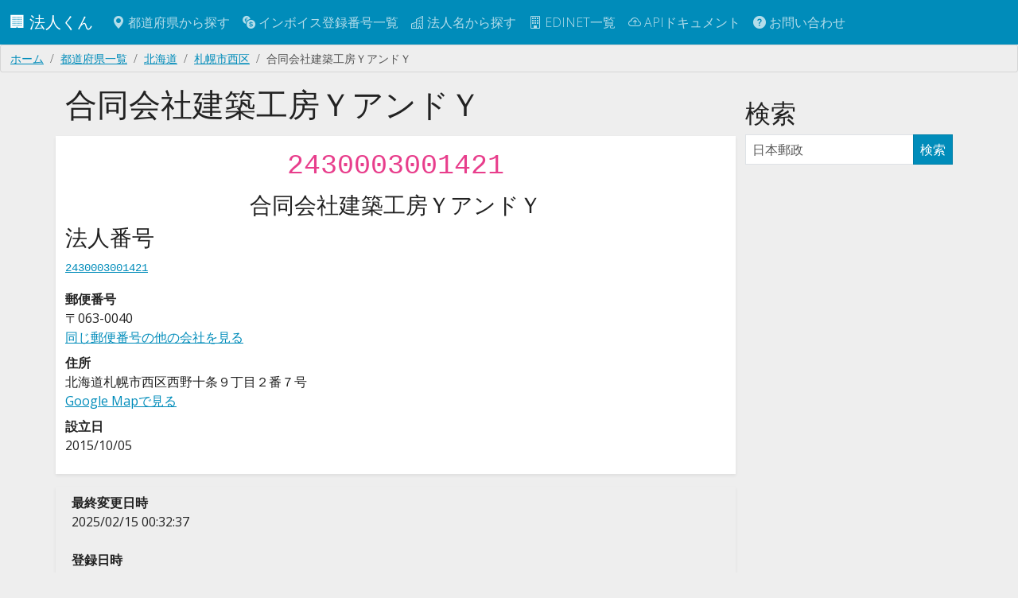

--- FILE ---
content_type: text/html; charset=utf-8
request_url: https://corporation.teraren.com/corporations/2430003001421
body_size: 4815
content:
<!DOCTYPE html>
<html lang="ja">
  <head>
    <meta charset="UTF-8">

    <title>合同会社建築工房ＹアンドＹ | 2430003001421 | 法人番号検索API</title>
<meta name="description" content="合同会社建築工房ＹアンドＹの法人番号についての情報">
<meta name="keywords" content="合同会社建築工房ｙアンドｙ, 北海道, 札幌市西区, 西野十条９丁目２番７号, 2430003001421, api, 法人番号">
<link rel="canonical" href="https://corporation.teraren.com/corporations/2430003001421">
<meta property="og:title" content="合同会社建築工房ＹアンドＹ | 2430003001421">
<meta property="og:description" content="合同会社建築工房ＹアンドＹの法人番号についての情報">
<meta property="og:type" content="article">
<meta property="og:url" content="https://corporation.teraren.com/corporations/2430003001421">
<meta property="og:image" content="https://corporation.teraren.com/images/building.jpg">
<meta property="og:site_name" content="法人番号検索API">
<meta property="og:locale" content="ja_JP">
<meta name="twitter:card" content="summary">
<meta name="twitter:site" content="@matsubokkuri">

    <meta name="msvalidate.01" content="444654C3FF45F0B1ACAC97DB6BAC622F" />
    <meta name="viewport" content="width=device-width, initial-scale=1.0">

    <meta name="csrf-param" content="authenticity_token" />
<meta name="csrf-token" content="lGIzHvBbgJea18ovaFo8i8wEfV_E7z80gQDaQcjBlMgi5H_TbDOMftJaioMyIRnWeZn_1UYFGHMKna2uvOMjDw" />


    <link rel="apple-touch-icon" sizes="180x180" href="/assets/apple-touch-icon-012a38b88778ecdddb70dc9f807cc2adf2ba4921bde0bf4c3ae7277e5285bdd6.png">
    <link rel="icon" type="image/png" sizes="32x32" href="/assets/favicon-32x32-834d36cb0bf0143a084d87c83bbc673cd86e1b7a9844ffe74234c18c612e4ba5.png">
    <link rel="icon" type="image/png" sizes="32x32" href="/assets/favicon-16x16-83cf5ec56b62a933225fe7a3ad79cb6cdb0940084491c6d723cbfd1a391bd3f3.png">
    <link rel="mask-icon" href="/assets/safari-pinned-tab-37ddcfec0a96e3a331419c5174fec457f0b5f7a0c9c7a568bc6f1ace7199c56b.svg" color="#5bbad5">
    <meta name="msapplication-TileColor" content="#da532c">
    <meta name="theme-color" content="#ffffff">

    <link rel="shortcut icon" type="image/x-icon" href="/assets/favicon-d38709d7c59b6f74ba342c884b18c1465025e771587b34e1036b09ae8b403940.ico" />

    <!-- Google Tag Manager -->
<script>(function(w,d,s,l,i){w[l]=w[l]||[];w[l].push({'gtm.start':
new Date().getTime(),event:'gtm.js'});var f=d.getElementsByTagName(s)[0],
j=d.createElement(s),dl=l!='dataLayer'?'&l='+l:'';j.async=true;j.src=
'https://www.googletagmanager.com/gtm.js?id='+i+dl;f.parentNode.insertBefore(j,f);
})(window,document,'script','dataLayer','GTM-N2MQL2K');</script>
<!-- End Google Tag Manager -->


    <meta property="fb:app_id" content="566718333403705" />

    <link rel="stylesheet" href="/assets/application-9c1e3bd5e41eb7ee27003215b7884a92feaa8500c3ad2faccee5cfdd12001f25.css" />
    <script type="importmap" data-turbo-track="reload">{
  "imports": {
    "application": "/assets/application-cef6ebb3b017c21a823b2a95db6f6b2a3c8592d138d99cd6324ef8d992fdefac.js",
    "bootswatch": "/assets/bootswatch/dist/yeti/bootstrap.min-f684f970c018985d890e1785ec386679c01da4ac9eaaa3496ec182349b9a1174.css",
    "controllers/application": "/assets/controllers/application-368d98631bccbf2349e0d4f8269afb3fe9625118341966de054759d96ea86c7e.js",
    "controllers/auto_fill_controller": "/assets/controllers/auto_fill_controller-48f3602f3e441e944bba39686d0e5c8d7cf799c644ab27ccd660e7eb56119051.js",
    "controllers": "/assets/controllers/index-ab3375d3e7588a64c9c6a241c864f8fa018cf48bb71c507a7412aec3e7623495.js",
    "controllers/map_controller": "/assets/controllers/map_controller-1a400233a50f526f4fcd460f84eea142b41f55c91ab2ae2ea6d2c57cf0edb9a2.js"
  }
}</script>
<link rel="modulepreload" href="/assets/application-cef6ebb3b017c21a823b2a95db6f6b2a3c8592d138d99cd6324ef8d992fdefac.js">
<link rel="modulepreload" href="/assets/bootswatch/dist/yeti/bootstrap.min-f684f970c018985d890e1785ec386679c01da4ac9eaaa3496ec182349b9a1174.css">
<link rel="modulepreload" href="/assets/controllers/application-368d98631bccbf2349e0d4f8269afb3fe9625118341966de054759d96ea86c7e.js">
<link rel="modulepreload" href="/assets/controllers/auto_fill_controller-48f3602f3e441e944bba39686d0e5c8d7cf799c644ab27ccd660e7eb56119051.js">
<link rel="modulepreload" href="/assets/controllers/index-ab3375d3e7588a64c9c6a241c864f8fa018cf48bb71c507a7412aec3e7623495.js">
<link rel="modulepreload" href="/assets/controllers/map_controller-1a400233a50f526f4fcd460f84eea142b41f55c91ab2ae2ea6d2c57cf0edb9a2.js">
<script type="module">import "application"</script>


  </head>

  <body class="bg-light">

    <!-- Google Tag Manager (noscript) -->
<noscript><iframe src="https://www.googletagmanager.com/ns.html?id=GTM-N2MQL2K"
height="0" width="0" style="display:none;visibility:hidden"></iframe></noscript>
<!-- End Google Tag Manager (noscript) -->



    <nav class="navbar navbar-dark bg-primary navbar-expand-md">
      <div class="container-fluid">
        <a class="navbar-brand" href="/">
          🏢
          法人くん
</a>
        <button class="navbar-toggler" type="button" data-bs-toggle="collapse" data-bs-target="#navbarSupportedContent" aria-controls="navbarSupportedContent" aria-expanded="false" aria-label="Toggle navigation">
          <span class="navbar-toggler-icon"></span>
        </button>


        <div class="collapse navbar-collapse" id="navbarSupportedContent">
          <ul class="navbar-nav me-auto mb-2 mb-lg-0">
            <li class="nav-item">
              <a class="nav-link" href="/prefectures">
                <span class="bi bi-geo-alt-fill"></span> 都道府県から探す
</a>            </li>
            <li class="nav-item">
              <a class="nav-link" href="/invoice_registration_numbers">
                <span class="bi bi-currency-exchange"></span> インボイス登録番号一覧
</a>            </li>
            <li class="nav-item">
              <a class="nav-link" href="/corporations">
                <span class="bi bi-buildings"></span> 法人名から探す
</a>            </li>
            <li class="nav-item">
              <a class="nav-link" href="/edinets">
                <span class="bi bi-building"></span> EDINET一覧
</a>            </li>
            <li class="nav-item">
              <a class="nav-link" href="/doc">
                <span class="bi bi-cloud-arrow-up"></span> APIドキュメント
</a>            </li>
            <li class="nav-item">
              <a class="nav-link" href="/about">
                <span class="bi bi-question-circle-fill"></span>
                お問い合わせ
</a>          </ul>

        </div>

      </div>
    </nav>



    <main class="flex-shrink-0">
      
      <div class="breadcrumb"><a class="breadcrumb-item" href="/">ホーム</a><a class="breadcrumb-item" href="/prefectures">都道府県一覧</a><a class="breadcrumb-item" href="/prefectures/1">北海道</a><a class="breadcrumb-item" href="/prefectures/1/areas/%E6%9C%AD%E5%B9%8C%E5%B8%82%E8%A5%BF%E5%8C%BA">札幌市西区</a><span class="breadcrumb-item active">合同会社建築工房ＹアンドＹ</span></div>
      <script type="application/ld+json">{"@context":"http://schema.org","@type":"BreadcrumbList","itemListElement":[{"@type":"ListItem","position":1,"item":{"@id":"/","name":"ホーム"}},{"@type":"ListItem","position":2,"item":{"@id":"/prefectures","name":"都道府県一覧"}},{"@type":"ListItem","position":3,"item":{"@id":"/prefectures/1","name":"北海道"}},{"@type":"ListItem","position":4,"item":{"@id":"/prefectures/1/areas/%E6%9C%AD%E5%B9%8C%E5%B8%82%E8%A5%BF%E5%8C%BA","name":"札幌市西区"}},{"@type":"ListItem","position":5,"item":{"@id":"/corporations/2430003001421","name":"合同会社建築工房ＹアンドＹ"}}]}</script>
      


<div class="container">

<div class="row mt-3">

  <div class="col-md-9">

    <h1>
      合同会社建築工房ＹアンドＹ
    </h1>

    <div class="row py-2 mt-3 bg-white rounded shadow-sm">


  <div class="col-md-12">
    <p class="h1 text-center">
    <code>
      2430003001421
    </code>
    </p>
    <p class="h3 text-center">
    <ruby>
      合同会社建築工房ＹアンドＹ
      <rt></rt>
    </ruby>
    </p>
  </div>



      <div class="col-md-6">
        
<h3>法人番号</h3>
<p>
<code>
  <a href="/corporations/2430003001421">
    2430003001421
</a></code>
</p>


<dl>
    <dt>郵便番号</dt>
    <dd>
      〒063-0040
      <br>
      <a href="/postcodes/0630040">同じ郵便番号の他の会社を見る</a>
    </dd>
    <dt>住所</dt>
    <dd>
      北海道札幌市西区西野十条９丁目２番７号
      <br>
      <a target="blank" href="https://www.google.com/maps/search/?api=1&amp;query=北海道札幌市西区西野十条９丁目２番７号">
        Google Mapで見る
</a>    </dd>
  <dt>設立日</dt>
  <dd>
    2015/10/05
  </dd>
</dl>


      </div>
    </div>


    <div class="row mt-3 p-2 rounded shadow-sm">
      <dl>
        <dt>最終変更日時</dt>
        <dd>2025/02/15 00:32:37</dd>
      </dl>
      <dl>
        <dt>登録日時</dt>
        <dd>2025/02/15 00:32:37</dd>
      </dl>
    </div>



    <div class="row py-2 mt-3 bg-white rounded shadow-sm">
      <div class="col-md-12">
        <h2 class="border-bottom border-gray">適格請求書発行事業者番号</h2>
      </div>
        <a href="/invoice_registration_numbers/T2430003001421">
          <code>T2430003001421</code>
</a>    </div>

    <div class="col-md-12 text-end my-3">
      <a class="btn btn-success btn-sm" href="/corporations/2430003001421.json">
        JSON
</a>    </div>


    <div class="row py-2 mt-3 bg-white rounded shadow-sm">
      <div class="col-md-12">
        <h2 class="border-bottom border-gray">同じ会社名の別会社</h2>
      </div>
      <div class="col-md-12">
          該当なし
      </div>
    </div>

    <div class="row py-2 mt-3 bg-white rounded shadow-sm">
      <div class="col-md-12">
        <h2 class="border-bottom border-gray">同じ郵便番号の会社</h2>
      </div>
      <div class="col-md-12">
          <ul class="list-group">
            <a class="list-group-item" href="/corporations/1430001061220">
  <h5>ラピスプロダクト株式会社</h5>
  北海道札幌市西区西野十条７丁目１１番１６号
  <br>
  <code>1430001061220</code>
</a>
            <a class="list-group-item" href="/corporations/1430001089352">
  <h5>株式会社海ノ月</h5>
  北海道札幌市西区西野十条８丁目１３番８号
  <br>
  <code>1430001089352</code>
</a>
            <a class="list-group-item" href="/corporations/1430001089468">
  <h5>株式会社ＴＳＮ工房</h5>
  北海道札幌市西区西野十条９丁目４番３５号
  <br>
  <code>1430001089468</code>
</a>
          </ul>
          <p class="text-end">
            <a href="/postcodes/0630040">
              全件表示
</a>          </p>
      </div>
    </div>

  </div>
  


  <div class="col-md-3">
    <div class="row mt-3">
      <div class="col-md-12">
        <h2>検索</h2>
        
<div class="list-group">
  <form html="role search" action="/corporations" accept-charset="UTF-8" method="get">
    <div class="input-group">
      <input type="text" name="s" id="s" value="" class="form-control" placeholder="日本郵政" />
      <span class="input-group-btn">
        <button class="btn btn-primary" type="submit">検索</button>
      </span>
    </div><!-- /input-group -->
</form></div>

      </div>
    </div>
  </div>
</div>



<div class="row my-3">
  <div class="col-6">
      <a rel="prev" class="btn btn-info" href="/corporations/2430003001413"><span class="bi bi-arrow-left"></span> 2430003001413</a>
  </div>
  <div class="col-6 text-end">
    <div class="float-right">
        <a rel="next" class="btn btn-info" href="/corporations/2430003001438">2430003001438 <span class="bi bi-arrow-right"></span></a>
    </div>
  </div>
</div>



<div class="row my-3">
  <div class="col-12">
    <a class="btn btn-info" href="/prefectures/1/areas/%E6%9C%AD%E5%B9%8C%E5%B8%82%E8%A5%BF%E5%8C%BA">
      北海道 札幌市西区の法人一覧へ戻る
</a>  </div>
</div>

</div>

<!-- JSON-LD markup generated by Google Structured Data Markup Helper. -->
<script type="application/ld+json">
{
  "@context" : "http://schema.org",
  "@type" : "LocalBusiness",
  "name" : "合同会社建築工房ＹアンドＹ",
  "address" : {
    "@type" : "PostalAddress",
    "streetAddress" : "西野十条９丁目２番７号",
    "addressLocality" : "札幌市西区",
    "addressRegion" : "北海道",
    "postalCode" : "0630040",
    "addressCountry" : "JPN"
  }
}
</script>


    </main>

  <footer class="py-3 my-4">
    <ul class="nav justify-content-center border-top mb-3">
      <li class="nav-item">
        <a class="nav-link px-2 text-body-secondary" href="/">
          トップ
</a>      </li>
      <li class="nav-item">
        <a class="nav-link px-2 text-body-secondary" href="/terms">
          利用規約
</a>      </li>
      <li class="nav-item">
        <a class="nav-link px-2 text-body-secondary" href="/privacy_policy">
          プライバシーポリシー
</a>      </li>
      <li class="nav-item">
        <a class="nav-link px-2 text-body-secondary" href="/doc">
          APIドキュメント
</a>      </li>
      <li class="nav-item">
        <a class="nav-link px-2 text-body-secondary" href="https://corporation.betteruptime.com/">
          稼働状況
</a>      </li>
      <li class="nav-item">
        <a class="nav-link px-2 text-body-secondary" href="/about">
          お問い合わせ
</a>      </li>
    </ul>
    <ul class="nav justify-content-center pb-3">
      <li class="nav-item">
        <a class="nav-link px-2 text-body-secondary" href="https://discord.gg/25EPxEerXE">
          <i class="bi bi-discord"></i>
</a>      </li>
      <li class="nav-item">
        <a class="nav-link px-2 text-body-secondary" href="https://twitter.com/matsubokkuri">
          <i class="bi bi-twitter"></i>
</a>      </li>
      <li class="nav-item">
        <a class="nav-link px-2 text-body-secondary" href="https://github.com/matsubo">
          <i class="bi bi-github"></i>
</a>      </li>
    </ul>
    <p class="text-center text-body-secondary">
    © 
    <a style="text-decoration: none" href="/">
      法人くん
</a>    </p>
  </footer>



    <script type="application/ld+json">
      {
        "@context": "http://schema.org",
        "@type": "WebSite",
        "url": "https://corporation.teraren.com/",
        "potentialAction": {
          "@type": "SearchAction",
          "target": "https://corporation.teraren.com/corporations/?s={search_term}",
          "query-input": "required name=search_term"
        }
      }
    </script>


   <script defer src="https://static.cloudflareinsights.com/beacon.min.js/vcd15cbe7772f49c399c6a5babf22c1241717689176015" integrity="sha512-ZpsOmlRQV6y907TI0dKBHq9Md29nnaEIPlkf84rnaERnq6zvWvPUqr2ft8M1aS28oN72PdrCzSjY4U6VaAw1EQ==" data-cf-beacon='{"version":"2024.11.0","token":"004618e6793a4c8990a3e0a2a6549ae7","r":1,"server_timing":{"name":{"cfCacheStatus":true,"cfEdge":true,"cfExtPri":true,"cfL4":true,"cfOrigin":true,"cfSpeedBrain":true},"location_startswith":null}}' crossorigin="anonymous"></script>
<script>(function(){function c(){var b=a.contentDocument||a.contentWindow.document;if(b){var d=b.createElement('script');d.innerHTML="window.__CF$cv$params={r:'9c160bb1da89f814',t:'MTc2ODk5MDQ3Nw=='};var a=document.createElement('script');a.src='/cdn-cgi/challenge-platform/scripts/jsd/main.js';document.getElementsByTagName('head')[0].appendChild(a);";b.getElementsByTagName('head')[0].appendChild(d)}}if(document.body){var a=document.createElement('iframe');a.height=1;a.width=1;a.style.position='absolute';a.style.top=0;a.style.left=0;a.style.border='none';a.style.visibility='hidden';document.body.appendChild(a);if('loading'!==document.readyState)c();else if(window.addEventListener)document.addEventListener('DOMContentLoaded',c);else{var e=document.onreadystatechange||function(){};document.onreadystatechange=function(b){e(b);'loading'!==document.readyState&&(document.onreadystatechange=e,c())}}}})();</script></body>
</html>


--- FILE ---
content_type: text/html; charset=utf-8
request_url: https://www.google.com/recaptcha/api2/aframe
body_size: 266
content:
<!DOCTYPE HTML><html><head><meta http-equiv="content-type" content="text/html; charset=UTF-8"></head><body><script nonce="rA-fC7ZMk9S10iK733Uipg">/** Anti-fraud and anti-abuse applications only. See google.com/recaptcha */ try{var clients={'sodar':'https://pagead2.googlesyndication.com/pagead/sodar?'};window.addEventListener("message",function(a){try{if(a.source===window.parent){var b=JSON.parse(a.data);var c=clients[b['id']];if(c){var d=document.createElement('img');d.src=c+b['params']+'&rc='+(localStorage.getItem("rc::a")?sessionStorage.getItem("rc::b"):"");window.document.body.appendChild(d);sessionStorage.setItem("rc::e",parseInt(sessionStorage.getItem("rc::e")||0)+1);localStorage.setItem("rc::h",'1768990479579');}}}catch(b){}});window.parent.postMessage("_grecaptcha_ready", "*");}catch(b){}</script></body></html>